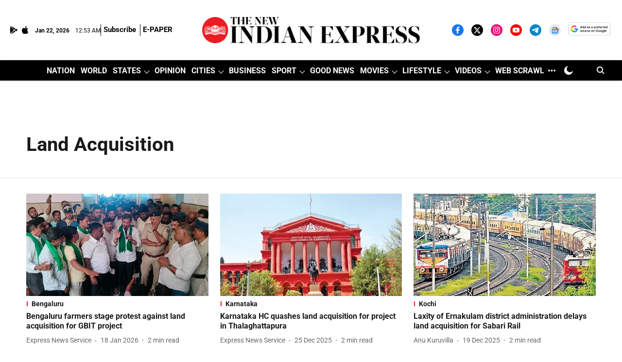

--- FILE ---
content_type: text/html; charset=utf-8
request_url: https://www.google.com/recaptcha/api2/aframe
body_size: 151
content:
<!DOCTYPE HTML><html><head><meta http-equiv="content-type" content="text/html; charset=UTF-8"></head><body><script nonce="mrw2Ev1HekmCyKh3gTUrlQ">/** Anti-fraud and anti-abuse applications only. See google.com/recaptcha */ try{var clients={'sodar':'https://pagead2.googlesyndication.com/pagead/sodar?'};window.addEventListener("message",function(a){try{if(a.source===window.parent){var b=JSON.parse(a.data);var c=clients[b['id']];if(c){var d=document.createElement('img');d.src=c+b['params']+'&rc='+(localStorage.getItem("rc::a")?sessionStorage.getItem("rc::b"):"");window.document.body.appendChild(d);sessionStorage.setItem("rc::e",parseInt(sessionStorage.getItem("rc::e")||0)+1);localStorage.setItem("rc::h",'1769043202276');}}}catch(b){}});window.parent.postMessage("_grecaptcha_ready", "*");}catch(b){}</script></body></html>

--- FILE ---
content_type: application/javascript; charset=utf-8
request_url: https://fundingchoicesmessages.google.com/f/AGSKWxXCgRmVCLYvGWdA16gG5HCJQU5WWHwVzMKeKuYg6r_w2bOKkqpLCt2tAeQkeml8liz0jmd62df_lcYkWa9OKhAng-kY-it5oSoUBMnWtRRqNPcty-cuqrvkoHHI98NVrboP7w-j6eyFa6-92OM3KKOH0kJ5sOa-kS7FxCcS6OL27xybrsM6TMJljng=/_/yads_/plugins_ads_/streamads./ads.cms/top728x90.
body_size: -1290
content:
window['4656fb73-735a-47d0-8eae-3152b9ea527b'] = true;